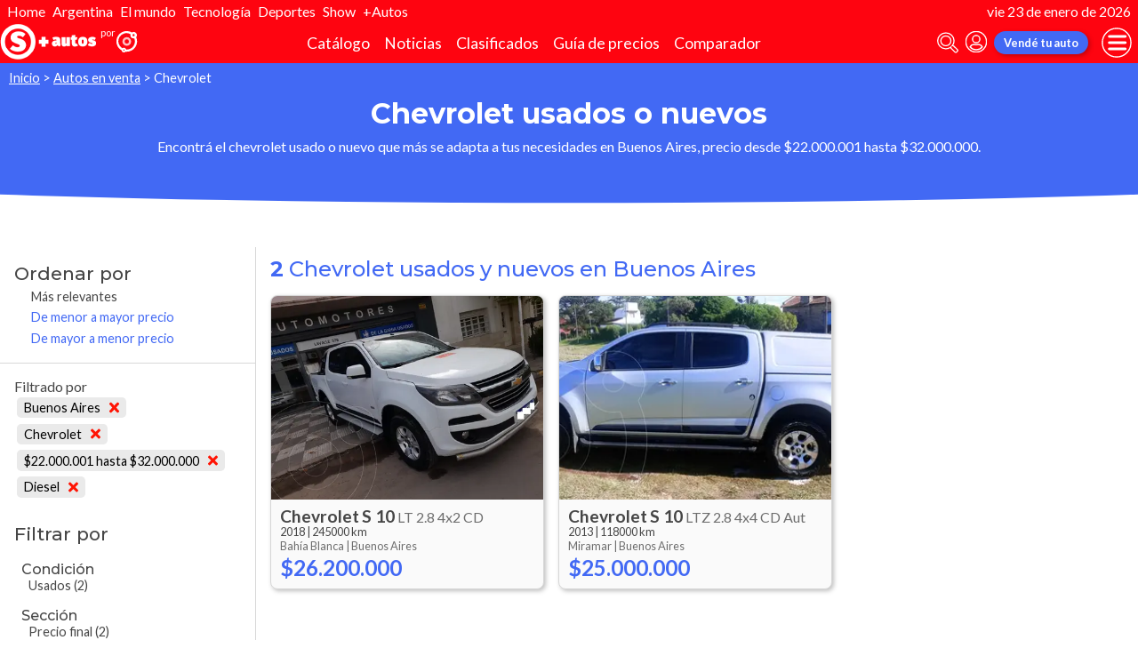

--- FILE ---
content_type: text/html; charset=utf-8
request_url: http://autocosmos.elsol.com.ar/auto/listado/chevrolet?pr=301&p=9&c=1
body_size: 53776
content:
<!DOCTYPE html>
<html lang="es-AR">
<head>
	<meta name="viewport" content="width=device-width" />
	<title>Chevrolet usados y nuevos en Buenos Aires, precio desde $22.000.001 hasta $32.000.000</title>
	<link rel="canonical" href="https://www.autocosmos.com.ar/auto/listado/chevrolet?pr=301&p=9&c=1" />
	<link rel="shortcut icon" type="image/png" href="/favicon.png">
	<link rel="icon" href="/favicon.ico" type="image/x-icon">
	<meta charset="UTF-8" />
	<meta name="author" content="Autocosmos" />
	<meta name="copyright" content="Autocosmos.com" />
	<meta name="viewport" content="width=device-width, initial-scale=1" />
	<meta name="mobile-web-app-capable" content="yes">
	<meta name="apple-mobile-web-app-status-bar-style" content="black-translucent" />
	<meta http-equiv="X-UA-Compatible" content="IE=Edge">
	<meta name="theme-color" content="#4269f4" />
		<meta property="fb:app_id" content="129664360436048" />
		<meta name="msvalidate.01" content="F6C4600B88E512FF418EB10D07D101F7" />
	
  <meta name="description" content="Venta Chevrolet usados y nuevos, en Buenos Aires, precio desde $22.000.001 hasta $32.000.000" />
  	<meta name="dfp_provincia" content="buenos aires" />
	<meta name="dfp_provinciaNick" content="buenos-aires" />
	<meta name="dfp_marca" content="chevrolet" />
	<meta name="dfp_marcaNick" content="chevrolet" />
	<meta name="dfp_rangoprecio" content="$22.000.001 hasta $32.000.000" />
	<meta name="dfp_rangoprecioNick" content="22000001-hasta-32000000" />
	<meta name="dfp_combustible" content="diesel" />
	<meta name="dfp_combustibleNick" content="diesel" />
	<meta name="dfp_action" content="listado" />
	<meta name="dfp_controller" content="auto" />
	<meta name="dfp_partner" content="diarioelsolonline" />
<meta name="dfp_url" content="https://www.autocosmos.com.ar/auto/listado/chevrolet?pr=301&p=9&c=1" />
<meta name="dfp_urlencoded" content="https%3A%2F%2Fwww.autocosmos.com.ar%2Fauto%2Flistado%2Fchevrolet%3Fpr%3D301%26p%3D9%26c%3D1" />

		
		
			<link href="/css/style.min.css?v=wruj7xvVl48tJkXqqm1fHHROnw0p-fi_17Z1qxZ86yw" rel="stylesheet" />
		
	
  
  
    <link href="/css/pages/auto/listado.min.css?v=qQSeqDzOvGvQ9FdNK72eHBQsFsNiTzGdLcfiH370Hv8" rel="stylesheet" />
  

		<link rel="stylesheet" href="/css/partners/DiarioElSolOnline.css?v=uZvEySxLelLtMOw60HJXHIpwVCpQ9DMjpeIFQXHOTZA" />
	
			<script>
				window.dataLayer = window.dataLayer || [];
				window.dataLayer.push({ 'gtm.start': new Date().getTime(), event: 'gtm.js' });
			</script>
			<script async src="https://www.googletagmanager.com/gtm.js?id=GTM-TV9Z354"></script>
	
	
  <script async src="https://securepubads.g.doubleclick.net/tag/js/gpt.js"></script> 
<script>
window.googletag = window.googletag || {};
googletag.cmd = googletag.cmd || [];
googletag.cmd.push(function(){
		const ac_advs = [];
		ac_advs.forEach(function(s){
				if (s.sizes && s.sizes.length > 0) {googletag.defineSlot(s.adUnit, s.sizes, s.id).addService(googletag.pubads())}
				else {googletag.defineOutOfPageSlot(s.adUnit, s.id).addService(googletag.pubads())}
    });
});
googletag.cmd.push(function(){
var mvs = document.querySelectorAll('meta[name^=dfp_]');
mvs && mvs.forEach(function(mv){var vn = mv.getAttribute('name').replace('dfp_', ''); googletag.pubads().setTargeting(vn, mv.getAttribute('content'));});
});
googletag.cmd.push(function () { googletag.pubads().enableSingleRequest(); googletag.pubads().collapseEmptyDivs(); googletag.enableServices(); });
</script>


	
	<!-- Facebook Pixel Code -->
<script>
  !function(f,b,e,v,n,t,s)
  {if(f.fbq)return;n=f.fbq=function(){n.callMethod?
  n.callMethod.apply(n,arguments):n.queue.push(arguments)};
  if(!f._fbq)f._fbq=n;n.push=n;n.loaded=!0;n.version='2.0';
  n.queue=[];t=b.createElement(e);t.async=!0;
  t.src=v;s=b.getElementsByTagName(e)[0];
  s.parentNode.insertBefore(t,s)}(window, document,'script',
  'https://connect.facebook.net/en_US/fbevents.js');
  fbq('init', '253024492361145');
  fbq('track', 'PageView');
</script>
<noscript>
<img height="1" width="1" style="display:none" src="https://www.facebook.com/tr?id=253024492361145&ev=PageView&noscript=1"/>
</noscript>
<!-- End Facebook Pixel Code -->
	
</head>
<body>
	
	
	<div class="m-hidden m-overlay" data-toggle="overlay"></div>
	
	<header class="header" role="banner">
		<div class="elSol-container">
    <ul>
        <li><a href="http://elsol.com.ar/" target="_self" rel="_self">Home</a></li>
        <li><a href="https://www.elsol.com.ar/tags/el-pais" target="_self" rel="_self">Argentina</a></li>
        <li><a href="https://www.elsol.com.ar/tags/el-mundo" target="_self" rel="_self">El mundo</a></li>
        <li><a href="https://www.elsol.com.ar/tags/ciencia-tecnologia" target="_self" rel="_self">Tecnología</a></li>
        <li><a href="https://www.elsol.com.ar/tags/deportes" target="_self" rel="_self">Deportes</a></li>
        <li><a href="https://www.elsol.com.ar/tags/show" target="_self" rel="_self">Show</a></li>
        <li><a href="http://autocosmos.elsol.com.ar/" target="_self" rel="_self">+Autos</a></li>
    </ul>
    <p>vie 23 de enero de 2026</p>
</div>
<div class="header__container">
    <div class="header__partner-logo">
        <img src="/img/partners/DiarioElSolOnline.png" alt="Logo Diario El Sol Online">
    </div>
    <a class="header__iso" title="Autocosmos, encontrá el auto de tus sueños" href="/">
        <img src="/img/logo/iso-white.svg" alt="logo autocosmos">
    </a>
    <ul class="header__nav" role="navigation">
            <li><a href="http://autocosmos.elsol.com.ar/catalogo" class="subNav__item" title="Cat&#xE1;logo">Cat&#xE1;logo</a></li>
            <li><a href="http://noticiasautocosmos.elsol.com.ar/" class="subNav__item" title="Noticias">Noticias</a></li>
            <li><a href="http://autocosmos.elsol.com.ar/auto" class="subNav__item" title="Clasificados">Clasificados</a></li>
            <li><a href="http://autocosmos.elsol.com.ar/guiadeprecios" class="subNav__item" title="Gu&#xED;a de precios">Gu&#xED;a de precios</a></li>
            <li><a href="http://autocosmos.elsol.com.ar/catalogo/comparar" class="subNav__item" title="Comparador">Comparador</a></li>
    </ul>
    <button class="header__search-button" data-role="mobile-search-button" tabindex="0" aria-label="abrir barra de busqueda" aria-pressed="false" id="search">
        <svg xmlns="http://www.w3.org/2000/svg" class="search-icon" viewBox="0 0 512 512" aria-hidden="true"><path fill="currentColor" d="M505 442.7L405.3 343c-4.5-4.5-10.6-7-17-7H372c27.6-35.3 44-79.7 44-128C416 93.1 322.9 0 208 0S0 93.1 0 208s93.1 208 208 208c48.3 0 92.7-16.4 128-44v16.3c0 6.4 2.5 12.5 7 17l99.7 99.7c9.4 9.4 24.6 9.4 33.9 0l28.3-28.3c9.4-9.4 9.4-24.6.1-34zM208 336c-70.7 0-128-57.2-128-128 0-70.7 57.2-128 128-128 70.7 0 128 57.2 128 128 0 70.7-57.2 128-128 128z" /></svg>
    </button>
    <form class="header__search" action="/auto/listado/chevrolet?pr=301&amp;p=9&amp;c=1&amp;sort=0" method="get" data-role="mobile-search-input" aria-label="Buscar" role="search" aria-expanded="false" aria-labelledby="search">
        <input name="q" type="text" class="header__search-input" autocomplete="off" placeholder="Buscar autos, noticias, servicios...">
        <button type="submit" aria-label="buscar" class="header__search-submit" tabindex="0">
            <svg xmlns="http://www.w3.org/2000/svg" class="search-icon" viewBox="0 0 512 512" aria-hidden="true" style="width: 1.4rem;"><path fill="currentColor" d="M505 442.7L405.3 343c-4.5-4.5-10.6-7-17-7H372c27.6-35.3 44-79.7 44-128C416 93.1 322.9 0 208 0S0 93.1 0 208s93.1 208 208 208c48.3 0 92.7-16.4 128-44v16.3c0 6.4 2.5 12.5 7 17l99.7 99.7c9.4 9.4 24.6 9.4 33.9 0l28.3-28.3c9.4-9.4 9.4-24.6.1-34zM208 336c-70.7 0-128-57.2-128-128 0-70.7 57.2-128 128-128 70.7 0 128 57.2 128 128 0 70.7-57.2 128-128 128z" /></svg>
        </button>
    </form>
            <a class="header__login" href="/cuentas/login?returnUrl=http%3A%2F%2Fautocosmos.elsol.com.ar%2Fauto%2Flistado%2Fchevrolet%3Fpr%3D301%26p%3D9%26c%3D1" title="Iniciar sesión"><svg xmlns="http://www.w3.org/2000/svg" viewBox="0 0 496 512" class="user-icon"><path fill="currentColor" d="M248 8C111 8 0 119 0 256s111 248 248 248 248-111 248-248S385 8 248 8zm0 96c48.6 0 88 39.4 88 88s-39.4 88-88 88-88-39.4-88-88 39.4-88 88-88zm0 344c-58.7 0-111.3-26.6-146.5-68.2 18.8-35.4 55.6-59.8 98.5-59.8 2.4 0 4.8.4 7.1 1.1 13 4.2 26.6 6.9 40.9 6.9 14.3 0 28-2.7 40.9-6.9 2.3-.7 4.7-1.1 7.1-1.1 42.9 0 79.7 24.4 98.5 59.8C359.3 421.4 306.7 448 248 448z" /></svg></a>

        <a href="http://autocosmos.elsol.com.ar/clasificados" class="btn m-primary m-small header__action" title="Vend&#xE9; tu auto">Vend&#xE9; tu auto</a>
    <button class="hamburger" data-role="menu-burger" aria-label="menu" aria-pressed="false" id="hamburger" tabindex="0">
        <div class="hamburger-icon" aria-hidden="true">
            <div class="hamburger-container">
                <span class="hamburger-bun-top"></span>
                <span class="hamburger-filling"></span>
                <span class="hamburger-bun-bot"></span>
            </div>
        </div>
    </button>
    <nav class="header__burger-nav" data-role="menu-burger-container" role="navigation" aria-expanded="false" aria-labelledby="hamburger"></nav>
</div>







	</header>
	<div class="breadcrumbs-wrapper">
		
  <nav class='breadcrumbs' aria-label="breadcrumb">
            <a href="http://autocosmos.elsol.com.ar/" title="Inicio">Inicio</a>
            &gt;
            <a href="/auto/listado/chevrolet" title="Autos en venta">Autos en venta</a>
            &gt;
            <span>Chevrolet</span>
</nav>


	</div>
	<main role="main">
		
		<div class="teaser">
  <h1 class="teaser__title">Chevrolet usados o nuevos</h1>
  <p class="teaser__description">Encontr&#xE1; el chevrolet usado o nuevo que m&#xE1;s se adapta a tus necesidades en Buenos Aires, precio desde $22.000.001 hasta $32.000.000.</p>
</div>

  <div class="filtros-section-container">
    <div class="filtros-container">
      <div class="filtros-orden">
    <button class="filtros-orden__button" data-filters-role="order-trigger">
        <span>
            <svg role="img" xmlns="http://www.w3.org/2000/svg" viewBox="0 0 320 512"><path fill="currentColor" d="M288 288H32c-28.4 0-42.8 34.5-22.6 54.6l128 128c12.5 12.5 32.8 12.5 45.3 0l128-128c20-20.1 5.7-54.6-22.7-54.6zM160 448L32 320h256L160 448zM32 224h256c28.4 0 42.8-34.5 22.6-54.6l-128-128c-12.5-12.5-32.8-12.5-45.3 0l-128 128C-10.7 189.5 3.6 224 32 224zM160 64l128 128H32L160 64z"></path></svg>
        </span>
        Ordenar
    </button>
    <div class="filtros-orden__container" data-filters-role="order-target">
        <h2>
            Ordenar por <button class="filtros-orden__close" data-filters-role="order-trigger">×</button>
        </h2>
        <ul class="filtros-orden__lista">
                <li class="m-applied">
                    <a href="/auto/listado/chevrolet?pr=301&p=9&c=1&sort=0" title="Chevrolet usados y nuevos en Buenos Aires, precio desde $22.000.001 hasta $32.000.000">M&#xE1;s relevantes</a>
                </li>
                <li class="">
                    <a href="/auto/listado/chevrolet?pr=301&p=9&c=1&sort=8" title="Chevrolet usados y nuevos en Buenos Aires, precio desde $22.000.001 hasta $32.000.000">De menor a mayor precio</a>
                </li>
                <li class="">
                    <a href="/auto/listado/chevrolet?pr=301&p=9&c=1&sort=4" title="Chevrolet usados y nuevos en Buenos Aires, precio desde $22.000.001 hasta $32.000.000">De mayor a menor precio</a>
                </li>
        </ul>
    </div>
</div>
<div class="filtros">
    <button class="filtros__button" data-filters-role="trigger">
        <span class="filtros-abrir__icon">
            <svg role="img" xmlns="http://www.w3.org/2000/svg" viewBox="0 0 512 512"><path fill="currentColor" d="M463.952 0H48.057C5.419 0-16.094 51.731 14.116 81.941L176 243.882V416c0 15.108 7.113 29.335 19.2 40l64 47.066c31.273 21.855 76.8 1.538 76.8-38.4V243.882L497.893 81.941C528.042 51.792 506.675 0 463.952 0zM288 224v240l-64-48V224L48 48h416L288 224z"></path></svg>
        </span>
        Filtrar
    </button>
    <div class="filtros__container" data-filters-role="target">
        <div class="filtros__container-content">
            <h2>
                Filtrar por <button class="filtros__close" data-filters-role="trigger">×</button>
            </h2>
                <div class="filtros-aplicados" data-role="filters">
                    <h4 class="filtros__title">Filtrado por</h4>
                    <ul>
                            <li>
                                <a href="/auto/listado/chevrolet?p=9&c=1" title="Chevrolet usados y nuevos en Argentina, precio desde $22.000.001 hasta $32.000.000" class="filtros-aplicados__item">
                                    Buenos Aires <svg xmlns="http://www.w3.org/2000/svg" viewBox="0 0 352 512" class="filtros-aplicados__item-icon"><path fill="currentColor" d="M242.72 256l100.07-100.07c12.28-12.28 12.28-32.19 0-44.48l-22.24-22.24c-12.28-12.28-32.19-12.28-44.48 0L176 189.28 75.93 89.21c-12.28-12.28-32.19-12.28-44.48 0L9.21 111.45c-12.28 12.28-12.28 32.19 0 44.48L109.28 256 9.21 356.07c-12.28 12.28-12.28 32.19 0 44.48l22.24 22.24c12.28 12.28 32.2 12.28 44.48 0L176 322.72l100.07 100.07c12.28 12.28 32.2 12.28 44.48 0l22.24-22.24c12.28-12.28 12.28-32.19 0-44.48L242.72 256z" /></svg>
                                </a>
                            </li>
                            <li>
                                <a href="/auto?pr=301&p=9&c=1" title="Autos usados y nuevos de todas las marcas en Buenos Aires, precio desde $22.000.001 hasta $32.000.000" class="filtros-aplicados__item">
                                    Chevrolet <svg xmlns="http://www.w3.org/2000/svg" viewBox="0 0 352 512" class="filtros-aplicados__item-icon"><path fill="currentColor" d="M242.72 256l100.07-100.07c12.28-12.28 12.28-32.19 0-44.48l-22.24-22.24c-12.28-12.28-32.19-12.28-44.48 0L176 189.28 75.93 89.21c-12.28-12.28-32.19-12.28-44.48 0L9.21 111.45c-12.28 12.28-12.28 32.19 0 44.48L109.28 256 9.21 356.07c-12.28 12.28-12.28 32.19 0 44.48l22.24 22.24c12.28 12.28 32.2 12.28 44.48 0L176 322.72l100.07 100.07c12.28 12.28 32.2 12.28 44.48 0l22.24-22.24c12.28-12.28 12.28-32.19 0-44.48L242.72 256z" /></svg>
                                </a>
                            </li>
                            <li>
                                <a href="/auto/listado/chevrolet?pr=301&c=1" title="Chevrolet usados y nuevos en Buenos Aires" class="filtros-aplicados__item">
                                    $22.000.001 hasta $32.000.000 <svg xmlns="http://www.w3.org/2000/svg" viewBox="0 0 352 512" class="filtros-aplicados__item-icon"><path fill="currentColor" d="M242.72 256l100.07-100.07c12.28-12.28 12.28-32.19 0-44.48l-22.24-22.24c-12.28-12.28-32.19-12.28-44.48 0L176 189.28 75.93 89.21c-12.28-12.28-32.19-12.28-44.48 0L9.21 111.45c-12.28 12.28-12.28 32.19 0 44.48L109.28 256 9.21 356.07c-12.28 12.28-12.28 32.19 0 44.48l22.24 22.24c12.28 12.28 32.2 12.28 44.48 0L176 322.72l100.07 100.07c12.28 12.28 32.2 12.28 44.48 0l22.24-22.24c12.28-12.28 12.28-32.19 0-44.48L242.72 256z" /></svg>
                                </a>
                            </li>
                            <li>
                                <a href="/auto/listado/chevrolet?pr=301&p=9" title="Chevrolet usados y nuevos en Buenos Aires, precio desde $22.000.001 hasta $32.000.000" class="filtros-aplicados__item">
                                    Diesel <svg xmlns="http://www.w3.org/2000/svg" viewBox="0 0 352 512" class="filtros-aplicados__item-icon"><path fill="currentColor" d="M242.72 256l100.07-100.07c12.28-12.28 12.28-32.19 0-44.48l-22.24-22.24c-12.28-12.28-32.19-12.28-44.48 0L176 189.28 75.93 89.21c-12.28-12.28-32.19-12.28-44.48 0L9.21 111.45c-12.28 12.28-12.28 32.19 0 44.48L109.28 256 9.21 356.07c-12.28 12.28-12.28 32.19 0 44.48l22.24 22.24c12.28 12.28 32.2 12.28 44.48 0L176 322.72l100.07 100.07c12.28 12.28 32.2 12.28 44.48 0l22.24-22.24c12.28-12.28 12.28-32.19 0-44.48L242.72 256z" /></svg>
                                </a>
                            </li>
                    </ul>
                </div>
                <div class="filtros__item">
                    <h3 class="filtros__title">Condici&#xF3;n</h3>
                    <ul class="filtros__lista" data-filter-links="closed">
                            <li aria-hidden="false" data-filter-link-hidden="false">
                                    <span>
                                        Usados
                                            <span>(2)</span>
                                    </span>
                            </li>
                    </ul>
                </div>
                <div class="filtros__item">
                    <h3 class="filtros__title">Secci&#xF3;n</h3>
                    <ul class="filtros__lista" data-filter-links="closed">
                            <li aria-hidden="false" data-filter-link-hidden="false">
                                    <span>
                                        Precio final
                                            <span>(2)</span>
                                    </span>
                            </li>
                    </ul>
                </div>
                <div class="filtros__item">
                    <h3 class="filtros__title">Ciudades</h3>
                    <ul class="filtros__lista" data-filter-links="closed">
                            <li aria-hidden="false" data-filter-link-hidden="false">
                                    <a href="/auto/listado/chevrolet?pr=301&p=9&c=1&cd=2514" title="Chevrolet usados y nuevos en Bah&#xED;a Blanca (Buenos Aires), precio desde $22.000.001 hasta $32.000.000">
                                        Bah&#xED;a Blanca
                                            <span>(1)</span>
                                    </a>
                            </li>
                            <li aria-hidden="false" data-filter-link-hidden="false">
                                    <a href="/auto/listado/chevrolet?pr=301&p=9&c=1&cd=883" title="Chevrolet usados y nuevos en Miramar (Buenos Aires), precio desde $22.000.001 hasta $32.000.000">
                                        Miramar
                                            <span>(1)</span>
                                    </a>
                            </li>
                    </ul>
                </div>
                <div class="filtros__item">
                    <h3 class="filtros__title">Modelos</h3>
                    <ul class="filtros__lista" data-filter-links="closed">
                            <li aria-hidden="false" data-filter-link-hidden="false">
                                    <span>
                                        S 10
                                            <span>(2)</span>
                                    </span>
                            </li>
                    </ul>
                </div>
                <div class="filtros__item">
                    <h3 class="filtros__title">A&#xF1;os</h3>
                        <div class="filtros__year-range">
                            <div class="form-item">
                                <label for="year_from" class="form-item__label">Desde</label>
                                <select id="year_from" name="year_from">
                                        <option value="2013" selected>2013</option>
                                        <option value="2018" >2018</option>
                                </select>
                            </div>
                            <div class="form-item">
                                <label for="year_to" class="form-item__label">Hasta</label>
                                <select id="year_to" name="year_to">
                                        <option value="2013" >2013</option>
                                        <option value="2018" selected>2018</option>
                                </select>
                            </div>
                            <form action="/auto/listado/chevrolet?pr=301&p=9&c=1" method="get">
                                    <input type="hidden" name="pr" value="301" />
                                    <input type="hidden" name="p" value="9" />
                                    <input type="hidden" name="c" value="1" />
                                <button type="submit" class="filter-btn" name="aa" value="">Aplicar</button>
                            </form>
                        </div>
                    <ul class="filtros__lista" data-filter-links="closed">
                            <li aria-hidden="false" data-filter-link-hidden="false">
                                    <a href="/auto/listado/chevrolet?pr=301&p=9&c=1&a=2013" title="Chevrolet usados y nuevos en Buenos Aires, precio desde $22.000.001 hasta $32.000.000">
                                        2013
                                            <span>(1)</span>
                                    </a>
                            </li>
                            <li aria-hidden="false" data-filter-link-hidden="false">
                                    <a href="/auto/listado/chevrolet?pr=301&p=9&c=1&a=2018" title="Chevrolet usados y nuevos en Buenos Aires, precio desde $22.000.001 hasta $32.000.000">
                                        2018
                                            <span>(1)</span>
                                    </a>
                            </li>
                    </ul>
                </div>
                <div class="filtros__item">
                    <h3 class="filtros__title">Tipo de Vendedores</h3>
                    <ul class="filtros__lista" data-filter-links="closed">
                            <li aria-hidden="false" data-filter-link-hidden="false">
                                    <span>
                                        Particular
                                            <span>(2)</span>
                                    </span>
                            </li>
                    </ul>
                </div>
                <div class="filtros__item">
                    <h3 class="filtros__title">Kilometraje</h3>
                    <ul class="filtros__lista" data-filter-links="closed">
                            <li aria-hidden="false" data-filter-link-hidden="false">
                                    <a href="/auto/listado/chevrolet?pr=301&p=9&c=1&km=6" title="Chevrolet usados y nuevos en Buenos Aires, precio desde $22.000.001 hasta $32.000.000">
                                        100.001 a 200.000 km
                                            <span>(1)</span>
                                    </a>
                            </li>
                            <li aria-hidden="false" data-filter-link-hidden="false">
                                    <a href="/auto/listado/chevrolet?pr=301&p=9&c=1&km=7" title="Chevrolet usados y nuevos en Buenos Aires, precio desde $22.000.001 hasta $32.000.000">
                                        M&#xE1;s de 200.000 km
                                            <span>(1)</span>
                                    </a>
                            </li>
                    </ul>
                </div>
                <div class="filtros__item">
                    <h3 class="filtros__title">Carrocer&#xED;as</h3>
                    <ul class="filtros__lista" data-filter-links="closed">
                            <li aria-hidden="false" data-filter-link-hidden="false">
                                    <span>
                                        Pick Up
                                            <span>(2)</span>
                                    </span>
                            </li>
                    </ul>
                </div>
                <div class="filtros__item">
                    <h3 class="filtros__title">Transmisi&#xF3;n</h3>
                    <ul class="filtros__lista" data-filter-links="closed">
                            <li aria-hidden="false" data-filter-link-hidden="false">
                                    <a href="/auto/listado/chevrolet?pr=301&p=9&c=1&tr=1" title="Chevrolet usados y nuevos en Buenos Aires, precio desde $22.000.001 hasta $32.000.000">
                                        Autom&#xE1;tica
                                            <span>(1)</span>
                                    </a>
                            </li>
                            <li aria-hidden="false" data-filter-link-hidden="false">
                                    <a href="/auto/listado/chevrolet?pr=301&p=9&c=1&tr=2" title="Chevrolet usados y nuevos en Buenos Aires, precio desde $22.000.001 hasta $32.000.000">
                                        Manual
                                            <span>(1)</span>
                                    </a>
                            </li>
                    </ul>
                </div>
        </div>
    </div>
</div>
    </div>
    <section class="section m-with-filters">
      <header>
        <h2 class="section__subtitle"><strong>2</strong> Chevrolet usados y nuevos en Buenos Aires</h2>
      </header>
      
        <div class="listing-container">
            <article class="card listing-card " itemscope itemtype="http://schema.org/Car">
    <meta itemprop="itemCondition" content="http://schema.org/UsedCondition" />
    <meta itemprop="name" content="Chevrolet S 10" />
    <meta itemprop="description" content="Chevrolet S 10 LT 2.8 4x2 CD usado (2018) color Blanco precio $26.200.000" />
    <a itemprop="url" href="/auto/usado/chevrolet/s-10/lt-28-4x2-cd/d26a7aaa52074be4ad2a1d20af438e33" title="Chevrolet S 10 LT 2.8 4x2 CD usado (2018) color Blanco precio $26.200.000">
        <figure class="listing-card__image">
            <img itemprop="image" content="https://acroadtrip.blob.core.windows.net/publicaciones-imagenes/Large/chevrolet/s-10/ar/RT_PU_cb789684bbcb4c9c8914463d99910884.webp" src="https://acroadtrip.blob.core.windows.net/publicaciones-imagenes/Small/chevrolet/s-10/ar/RT_PU_cb789684bbcb4c9c8914463d99910884.webp" alt="Chevrolet S 10 LT 2.8 4x2 CD usado (2018) color Blanco precio $26.200.000" onerror="replacePublicacionNoPhoto(this)" />
        </figure>
        <div class="listing-card__content">
            <div class="listing-card__car">
                <span class="listing-card__brand" itemprop="brand">Chevrolet</span>
                <div class="listing-card__name" itemprop="model">
                    <span class="listing-card__model">S 10</span> <span class="listing-card__version">LT 2.8 4x2 CD</span>
                </div>
            </div>
                <div class="listing-card__info m-ellipsis">
                    <span itemprop="modelDate" class="listing-card__year">2018</span> | <span itemprop="mileageFromOdometer" class="listing-card__km" content="KMT 245000">245000 km</span>
                </div>
            <div class="listing-card__offer" itemprop="offers" itemscope itemtype="http://schema.org/Offer">
                <div class="listing-card__location m-ellipsis" itemprop="availableAtOrFrom" itemscope itemtype="http://schema.org/Place">
                    <span itemprop="address" itemscope itemtype="http://schema.org/PostalAddress">
                        <span class="listing-card__city" itemprop="addressLocality">Bah&#xED;a Blanca | </span><span class="listing-card__province" itemprop="addressRegion">Buenos Aires</span>
                    </span>
                </div>
                    <span class="listing-card__price ">
                        <meta itemprop="priceCurrency" content="ARS" />
                        <span class="listing-card__price-value" itemprop="price" content="26200000">$26.200.000</span>
                    </span>
            </div>
        </div>
    </a>
</article>
            <article class="card listing-card " itemscope itemtype="http://schema.org/Car">
    <meta itemprop="itemCondition" content="http://schema.org/UsedCondition" />
    <meta itemprop="name" content="Chevrolet S 10" />
    <meta itemprop="description" content="Chevrolet S 10 LTZ 2.8 4x4 CD Aut usado (2013) color Gris precio $25.000.000" />
    <a itemprop="url" href="/auto/usado/chevrolet/s-10/ltz-28-4x4-cd-aut/671f9713554746169185f7aed30a4bb0" title="Chevrolet S 10 LTZ 2.8 4x4 CD Aut usado (2013) color Gris precio $25.000.000">
        <figure class="listing-card__image">
            <img itemprop="image" content="https://acroadtrip.blob.core.windows.net/publicaciones-imagenes/Large/chevrolet/s-10/ar/RT_PU_671ef68de30147249ed3a3d1aeaa70f5.webp" src="https://acroadtrip.blob.core.windows.net/publicaciones-imagenes/Small/chevrolet/s-10/ar/RT_PU_671ef68de30147249ed3a3d1aeaa70f5.webp" alt="Chevrolet S 10 LTZ 2.8 4x4 CD Aut usado (2013) color Gris precio $25.000.000" onerror="replacePublicacionNoPhoto(this)" />
        </figure>
        <div class="listing-card__content">
            <div class="listing-card__car">
                <span class="listing-card__brand" itemprop="brand">Chevrolet</span>
                <div class="listing-card__name" itemprop="model">
                    <span class="listing-card__model">S 10</span> <span class="listing-card__version">LTZ 2.8 4x4 CD Aut</span>
                </div>
            </div>
                <div class="listing-card__info m-ellipsis">
                    <span itemprop="modelDate" class="listing-card__year">2013</span> | <span itemprop="mileageFromOdometer" class="listing-card__km" content="KMT 118000">118000 km</span>
                </div>
            <div class="listing-card__offer" itemprop="offers" itemscope itemtype="http://schema.org/Offer">
                <div class="listing-card__location m-ellipsis" itemprop="availableAtOrFrom" itemscope itemtype="http://schema.org/Place">
                    <span itemprop="address" itemscope itemtype="http://schema.org/PostalAddress">
                        <span class="listing-card__city" itemprop="addressLocality">Miramar | </span><span class="listing-card__province" itemprop="addressRegion">Buenos Aires</span>
                    </span>
                </div>
                    <span class="listing-card__price ">
                        <meta itemprop="priceCurrency" content="ARS" />
                        <span class="listing-card__price-value" itemprop="price" content="25000000">$25.000.000</span>
                    </span>
            </div>
        </div>
    </a>
</article>
          <div class="adv__container">
            
          </div>
        </div>
      <footer class="pagenav">
      </footer>
    </section>
  </div>
  <section class="section">
    <div class="grid-container">
      <h2 class="section__title">Oportunidades de compra Chevrolet </h2>
      <div class="grid-container__content m-oportunidades">
                <a href="/auto/nuevo/chevrolet" class="card cheapest-card" title="Chevrolet nuevos 0km en Argentina">
            <span class="cheapest-card__title">
                <span class="cheapest-card__area">Nuevos 0km de</span> <span class="cheapest-card__brand">Chevrolet</span>
            </span>
            <p class="cheapest-card__price">
                <span class="cheapest-card__price-title"> desde:</span>
                <strong class="cheapest-card__price-value m-nuevo">$20.000.000</strong>
            </p>
        </a>
        <a href="/auto/nuevo/chevrolet?seccion=financiados" class="card cheapest-card" title="Chevrolet nuevos 0km financiados en cuotas en Argentina">
            <span class="cheapest-card__title">
                <span class="cheapest-card__area">Financiaci&#xF3;n</span> <span class="cheapest-card__brand">Chevrolet</span>
            </span>
            <p class="cheapest-card__price">
                <span class="cheapest-card__price-title"> desde:</span>
                <strong class="cheapest-card__price-value m-financiado">$380.000</strong>
            </p>
        </a>
        <a href="/auto/usado/chevrolet" class="card cheapest-card" title="Chevrolet usados en Argentina">
            <span class="cheapest-card__title">
                <span class="cheapest-card__area">Usados de</span> <span class="cheapest-card__brand">Chevrolet</span>
            </span>
            <p class="cheapest-card__price">
                <span class="cheapest-card__price-title"> desde:</span>
                <strong class="cheapest-card__price-value m-usado">$3.800.000</strong>
            </p>
        </a>
        <a href="/auto/usado/chevrolet?seccion=financiados" class="card cheapest-card" title="Chevrolet usados financiados en cuotas en Argentina">
            <span class="cheapest-card__title">
                <span class="cheapest-card__area">Usados financiados</span> <span class="cheapest-card__brand">Chevrolet</span>
            </span>
            <p class="cheapest-card__price">
                <span class="cheapest-card__price-title">Cuota desde:</span>
                <strong class="cheapest-card__price-value m-usado-financiado">$405.000</strong>
            </p>
        </a>


      </div>
    </div>
  </section>
  
  <section class="section">
    <div class="grid-container">
      <h2 class="section__title">Vendedores profesionales verificados en Autocosmos</h2>
      <p class="profile-subtitle">Conect&#xE1; con confianza y asesoramiento experto</p>
      <div class="grid-container__content m-medium grid-profile">
          <div class="profile-card">
    <a class="profile-card__body" href="/pro/florencia-sigot" title="Florencia Sigot">
      <img class="profile-card__agency" src="https://acroadtrip.blob.core.windows.net/agencias-imgs/ar/000000266849/logopub.jpg" alt="Logo Forestcar" />
    <img class="profile-card__avatar" src="https://acroadtrip.blob.core.windows.net/users-info/ar/edf1c1b339224d25942136cbe47a66ba/avatar.jpg" alt="Avatar de Florencia Sigot" />
    <h2>
      Florencia Sigot
        <small>Vendo en Forestcar</small>
    </h2>
      <p class="profile-card__freetext">&#xA1;Hola buenas! Soy Florencia, gracias por dejarme tu consulta  &#xBF;en que te puedo ayudar?</p>
      <p>Vendo a todo el país</p>
  </a>
    <a class="btn m-whatsapp" href="https://wa.me/&#x2B;5491162587422?text=Hola,%20te%20contacto%20por%20tu%20perfil%20profesional%20en%20Autocosmos,%20me%20interesa%20consultarte%20por%3A" target="_blank" title="Contact&#xE1; Florencia por WhatsApp"><svg aria-hidden="true" focusable="false" xmlns="http://www.w3.org/2000/svg" viewBox="0 0 448 512"><path fill="currentColor" d="M380.9 97.1C339 55.1 283.2 32 223.9 32c-122.4 0-222 99.6-222 222 0 39.1 10.2 77.3 29.6 111L0 480l117.7-30.9c32.4 17.7 68.9 27 106.1 27h.1c122.3 0 224.1-99.6 224.1-222 0-59.3-25.2-115-67.1-157zm-157 341.6c-33.2 0-65.7-8.9-94-25.7l-6.7-4-69.8 18.3L72 359.2l-4.4-7c-18.5-29.4-28.2-63.3-28.2-98.2 0-101.7 82.8-184.5 184.6-184.5 49.3 0 95.6 19.2 130.4 54.1 34.8 34.9 56.2 81.2 56.1 130.5 0 101.8-84.9 184.6-186.6 184.6zm101.2-138.2c-5.5-2.8-32.8-16.2-37.9-18-5.1-1.9-8.8-2.8-12.5 2.8-3.7 5.6-14.3 18-17.6 21.8-3.2 3.7-6.5 4.2-12 1.4-32.6-16.3-54-29.1-75.5-66-5.7-9.8 5.7-9.1 16.3-30.3 1.8-3.7.9-6.9-.5-9.7-1.4-2.8-12.5-30.1-17.1-41.2-4.5-10.8-9.1-9.3-12.5-9.5-3.2-.2-6.9-.2-10.6-.2-3.7 0-9.7 1.4-14.8 6.9-5.1 5.6-19.4 19-19.4 46.3 0 27.3 19.9 53.7 22.6 57.4 2.8 3.7 39.1 59.7 94.8 83.8 35.2 15.2 49 16.5 66.6 13.9 10.7-1.6 32.8-13.4 37.4-26.4 4.6-13 4.6-24.1 3.2-26.4-1.3-2.5-5-3.9-10.5-6.6z"></path></svg>Contactar</a>
</div>
          <div class="profile-card">
    <a class="profile-card__body" href="/pro/ezequiel-ariza" title="Ezequiel Ariza">
      <img class="profile-card__agency" src="https://acroadtrip.blob.core.windows.net/agencias-imgs/ar/000000266849/logopub.jpg" alt="Logo Forestcar" />
    <img class="profile-card__avatar" src="https://acroadtrip.blob.core.windows.net/users-info/ar/ac00ec8ba95c479eb2f779cc4fe927c8/avatar.jpg" alt="Avatar de Ezequiel Ariza" />
    <h2>
      Ezequiel Ariza
        <small>Vendo en Forestcar</small>
    </h2>
      <p class="profile-card__freetext">Estoy para escucharte, busquemos juntos la mejor opci&#xF3;n!</p>
      <p>Vendo a todo el país</p>
  </a>
    <a class="btn m-whatsapp" href="https://wa.me/&#x2B;5491125504262?text=Hola,%20te%20contacto%20por%20tu%20perfil%20profesional%20en%20Autocosmos,%20me%20interesa%20consultarte%20por%3A" target="_blank" title="Contact&#xE1; Ezequiel por WhatsApp"><svg aria-hidden="true" focusable="false" xmlns="http://www.w3.org/2000/svg" viewBox="0 0 448 512"><path fill="currentColor" d="M380.9 97.1C339 55.1 283.2 32 223.9 32c-122.4 0-222 99.6-222 222 0 39.1 10.2 77.3 29.6 111L0 480l117.7-30.9c32.4 17.7 68.9 27 106.1 27h.1c122.3 0 224.1-99.6 224.1-222 0-59.3-25.2-115-67.1-157zm-157 341.6c-33.2 0-65.7-8.9-94-25.7l-6.7-4-69.8 18.3L72 359.2l-4.4-7c-18.5-29.4-28.2-63.3-28.2-98.2 0-101.7 82.8-184.5 184.6-184.5 49.3 0 95.6 19.2 130.4 54.1 34.8 34.9 56.2 81.2 56.1 130.5 0 101.8-84.9 184.6-186.6 184.6zm101.2-138.2c-5.5-2.8-32.8-16.2-37.9-18-5.1-1.9-8.8-2.8-12.5 2.8-3.7 5.6-14.3 18-17.6 21.8-3.2 3.7-6.5 4.2-12 1.4-32.6-16.3-54-29.1-75.5-66-5.7-9.8 5.7-9.1 16.3-30.3 1.8-3.7.9-6.9-.5-9.7-1.4-2.8-12.5-30.1-17.1-41.2-4.5-10.8-9.1-9.3-12.5-9.5-3.2-.2-6.9-.2-10.6-.2-3.7 0-9.7 1.4-14.8 6.9-5.1 5.6-19.4 19-19.4 46.3 0 27.3 19.9 53.7 22.6 57.4 2.8 3.7 39.1 59.7 94.8 83.8 35.2 15.2 49 16.5 66.6 13.9 10.7-1.6 32.8-13.4 37.4-26.4 4.6-13 4.6-24.1 3.2-26.4-1.3-2.5-5-3.9-10.5-6.6z"></path></svg>Contactar</a>
</div>
      </div>
      
    </div>
  </section>

<section class="modal-section" tabindex="-1" role="dialog" aria-hidden="true" data-role="contactar-producto-popup">
  <div class="modal-section__content form-modal" role="form" data-contactar-producto="wrapper">
    <div data-contactar-producto="result-wrapper" data-contactar-producto-popup="form">
    </div>
  </div>
</section>

	</main>
	
	<footer class="footer" role="contentinfo">
		<div class="social-footer">
  <ul class="social-links">
    <li><a href="https://www.facebook.com/Autocosmos.Argentina" target="_blank" rel="noopener noreferrer" title="Facebook | Autocosmos" class="social-fb"></a></li>
      <li><a href="https://twitter.com/autocosmos_ar" target="_blank" rel="noopener noreferrer" title="Twitter | Autocosmos" class="social-tw"></a></li>
      <li><a href="https://www.youtube.com/user/AutocosmosAR" target="_blank" rel="noopener noreferrer" title="Youtube | Autocosmos" class="social-yt"></a></li>
      <li><a href="https://www.instagram.com/autocosmos.ar/" target="_blank" rel="noopener noreferrer" title="Instagram | Autocosmos" class="social-ig"></a></li>
      <li><a href="https://www.tiktok.com/@autocosmos.ar" target="_blank" rel="noopener noreferrer" title="TikTok | Autocosmos" class="social-tk"></a></li>
  </ul>
    <a href="http://autocosmos.elsol.com.ar/clasificados" class="btn m-primary m-small" title="Vend&#xE9; tu auto">Vend&#xE9; tu auto</a>
</div>
<div class="links-container">
  <nav class="company-links" aria-label="Institucionales">
    <ul>
      <li><a title="La empresa" href="/institucional/nosotros">La empresa</a></li>
      <li><a title="Atención al cliente" href="/contactar/sac">Atención al cliente</a></li>
      <li><a title="Términos y condiciones" href="/institucional/terminoscondiciones">Términos y condiciones</a></li>
      <li><a title="Políticas de privacidad" href="/institucional/politicaprivacidad">Políticas de privacidad</a></li>
        <li><a title="Pricing" href="/institucional/pricing">Pricing</a></li>
      <li><a title="Publicidad" href="/institucional/anunciar">Publicidad</a></li>
        <li><a title="Servicio para Concesionarias" href="/institucional/serviciosparaconcesionarias">Servicio para Concesionarias</a></li>
        <li><a href="https://feeds.feedburner.com/ac/rss-ar" title="RSS">RSS</a></li>
    </ul>
  </nav>
  <nav class="countries-links" aria-label="Paises">
    <ul>
      <li><a href="https://www.autocosmos.com.ar" title="Autocosmos Argentina">Argentina</a></li>
      <li><a href="https://www.autocosmos.cl" title="Autocosmos Chile">Chile</a></li>
      <li><a href="https://www.autocosmos.com.co" title="Autocosmos Colombia">Colombia</a></li>
      <li><a href="https://www.autocosmos.com.ec" title="Autocosmos Ecuador">Ecuador</a></li>
      <li><a href="https://www.autocosmos.us" title="Autocosmos Estados Unidos">Estados Unidos</a></li>
      <li><a href="https://www.autocosmos.com.mx" title="Autocosmos México">México</a></li>
      <li><a href="https://www.autocosmos.com.pe" title="Autocosmos Perú">Perú</a></li>
      <li><a href="http://www.autocosmos.com.uy" title="Autocosmos Uruguay">Uruguay</a></li>
      <li><a href="https://www.autocosmos.com.ve" title="Autocosmos Venezuela">Venezuela</a></li>
    </ul>
  </nav>
  <span class="copyright">&copy; 1999 - 2026 Autocosmos.com | Todos los derechos reservados.</span>
  <div class="legal-links">
      <a title="Data Fiscal" target="_F960AFIPInfo" rel="noreferrer noopener" href="http://qr.afip.gob.ar/?qr=OpXgPD-3wjojtDX-IbPo2Q,,"><img src="/img/dataFiscal/datafiscal.jpg" alt="QR data fiscal" class="dataFiscal" /></a>
      <a title="Internet Advertising Bureau | Argentina" target="_blank" rel="noreferrer noopener" href="http://www.iabargentina.com.ar/"><img src="/img/dataFiscal/iab.png" alt="logo IAB" class="iab"></a>
  </div>
    <p class="copyright">
      Contenido provisto por <a href="https://www.autocosmos.com.ar" title="Visita el sitio web de Autocosmos">Autocosmos</a> El Sol Diario Online advierte expresamente que no ofrece las informaciones ni comercializa los vehículos disponibles en la presente sección.
      Todos los servicios disponibles en esta sección están ofrecidos por <a href="https://www.autocosmos.com.ar" title="Visita el sitio web de Autocosmos">Autocosmos.com</a>.
      Por favor consulta sus <a href="/institucional/terminoscondiciones">Términos y Condiciones de servicio</a> y su <a href="/institucional/politicaprivacidad">Política de privacidad</a>.
    </p>
</div>

	</footer>
	<aside class="adv-stickyBottom">
		
	</aside>
	<script src="https://code.jquery.com/jquery-3.5.1.min.js" integrity="sha256-9/aliU8dGd2tb6OSsuzixeV4y/faTqgFtohetphbbj0=" crossorigin="anonymous">
	</script>
<script>(window.jQuery||document.write("\u003Cscript src=\u0022/lib/jquery-3.5.1.min.js\u0022 integrity=\u0022sha256-9/aliU8dGd2tb6OSsuzixeV4y/faTqgFtohetphbbj0=\u0022 crossorigin=\u0022anonymous\u0022\u003E\u003C/script\u003E"));</script>
	<script>
		$(function () {
			const $h = $('body>header')
				, $overlay = $('[data-toggle="overlay"]')
				, $mwrap = $('[data-role="menu-burger-container"]', $h)
				, $menubutton = $('[data-role="menu-burger"]', $h)
				, $umwrap = $('[data-role="menu-user-container"]', $h)
				, $msi = $('[data-role="mobile-search-input"]', $h)
				, $msb = $('[data-role="mobile-search-button"]', $h);
			let $menu = $('[data-role="menu-burger-content"]').first()
			, $ubtn = $('[data-role="account-manage"]', $h).first()
			, $umenu = $('[data-role="menu-user-content"]').first()
			, mmoved = false
			, ummoved = false;

			$menubutton.on('click', function() {
				!mmoved && (mmoved = true, $mwrap.append($menu.html()));
				$menubutton.attr('aria-pressed', function(_, attr) { return attr == 'true' ? 'false' : 'true' });
				$mwrap.attr('aria-expanded', function(_, attr) { return attr == 'true' ? 'false' : 'true' });
				$overlay.toggleClass("m-hidden");
				$('body').toggleClass("m-overlay");
				$('[data-role="account-manage"]', $h).attr('aria-pressed', 'false');
				$('[data-role="menu-user-container"]', $h).attr('aria-expanded', 'false');
			});
	
			$ubtn && $umwrap && $umenu && $ubtn.on('click', function() {
				!ummoved && (ummoved = true, $umwrap.html($umenu.html()));
				$umwrap.attr('aria-expanded', function(_, attr) { return attr == 'true' ? 'false' : 'true' });
				$ubtn.attr('aria-pressed', function(_, attr) { return attr == 'true' ? 'false' : 'true' });
				$menubutton.attr('aria-pressed', 'false');
				$mwrap.attr('aria-expanded', 'false');
				$overlay.addClass("m-hidden");
				$('body').removeClass("m-overlay")
			});

			$msb.on('click', function() {
				$msi.attr('aria-expanded', function(_, attr) { return attr == 'true' ? 'false' : 'true' });
				$msb.attr('aria-pressed', function(_, attr) { return attr == 'true' ? 'false' : 'true' });
				$menubutton.attr('aria-pressed', 'false');
				$mwrap.attr('aria-expanded', 'false');
				$ubtn.attr('aria-pressed', 'false');
				$umwrap.attr('aria-expanded', 'false');
				$msi.trigger('focus'); 
				$msi.find('input:not([type="hidden"])').first().trigger('focus');
				$overlay.addClass("m-hidden");
				$('body').removeClass("m-overlay")
			});

			$overlay.on('click', function() {
				$menubutton.attr('aria-pressed', 'false');
				$mwrap.attr('aria-expanded', 'false');
				$umwrap.attr('aria-expanded', 'false');
				$ubtn.attr('aria-pressed', 'false');
				$msi.attr('aria-expanded', 'false');
				$msb.attr('aria-pressed', 'false');
				$overlay.addClass("m-hidden");
				$('body').removeClass("m-overlay")
			});

			$('a[data-rvideo-src]').on('click', function(e) {
				e.preventDefault();
				const vbtn = $(this);
				let	t = $(vbtn.attr('data-rvideo-target'));
				if (t.children().length === 0) {
					let ifrw = $('<iframe src="' + vbtn.attr('data-rvideo-src') + '" frameborder="0" allow="autoplay; encrypted-media" allowfullscreen></iframe>');
					t.append(ifrw);
					ifrw[0].contentWindow.postMessage('{"event":"command","func":"playVideo","args":""}', '*');
				}
				t.show();
			});
		})
	</script>
	
  <script>
    function replacePublicacionNoPhoto(ie) {
        var i = document.createElement('img');
        i.src = '/img/placeholders/nodisponible.svg';
        ie.replaceWith(i);
    }
</script>

  <script>
    function gCaptchaLoaded() {
    $('form').each(function (i, f) {
	    var d = $('[data-contactar-producto="captcha"]', $(f)).first();
	    d && d.length && grecaptcha.render(d[0], {'sitekey': '6LexXQATAAAAAJ7Fe4eLCg5nW9QmIJAfG6NMUs_O'});
    });
}
</script>
<script async defer src="https://www.google.com/recaptcha/api.js?onload=gCaptchaLoaded&render=explicit&hl=es-419"></script>
<script src="/bjs/ac_forms.min.js?v=BShDGQr5Oly4X0LYKeA7CCzXPKNb3ny49_zYYZ_FjIo"></script>
<script src="/bjs/ac_contactar.min.js?v=cZtSbh4baHX23VxiarLSNxc3cM1KMh7zEtVbIxffbWs"></script>
<script>
        $(function () {
            $(document).contactarProducto({
                formLoadedCallback: function ($f) {
                    var d = $('[data-contactar-producto="captcha"]', $f).first();
                    try {
                        d && d.length && grecaptcha && grecaptcha.render && grecaptcha.render(d[0], { 'sitekey': '6LexXQATAAAAAJ7Fe4eLCg5nW9QmIJAfG6NMUs_O' });
                    } catch(e){
                        console.log(e);
                    }
                }
            });
        });
</script>
  <script>
    $(function() {
        const yfrom = $('#year_from')
            , yto = $('#year_to')
            , aaIn = $('button[name="aa"]');
        function changeYearRange() {
            if (yfrom[0] && yto[0] && aaIn[0]) {
                let vf = yfrom.val()
                  , vt = yto.val();
                aaIn.val(vf + '-' + vt);
            }
        };
        yfrom.on('change', changeYearRange);
        yto.on('change', changeYearRange);
        changeYearRange();
        $('[data-filters-role="filter-show-more"]').on('click', function() {
            let $this = $(this)
              , $d = $('[data-filter-links]', $this.closest('.filtros__item'))
              , setClosed = $d.attr("data-filter-links") === 'closed' ? false : true;
            $d.attr('data-filter-links', setClosed ? 'closed':'open');
            $('span', $this).text(setClosed ? 'todos' : 'menos');
            $('[aria-hidden]', $d).each((_,element) => {
                let $fi = $(element);
                $fi.attr('aria-hidden', setClosed ? $fi.attr('data-filter-link-hidden') : 'false')
            });
        });
        $('[data-filters-role="trigger"]').on('click', function() {
            $('[data-filters-role="target"]').toggleClass('m-open');
        });
        $('[data-filters-role="order-trigger"]').on('click', function() {
            $('[data-filters-role="order-target"]').toggleClass('m-open');
        });
        setTimeout(function() {
            const tt = $('.advBox', '.listing-container').toArray().map(a => a.clientHeight).reduce((tot, b) => tot + b, 0);
            tt === 0 && ($('.listing-container').addClass('noRPadv'), $('.adv__container', '.listing-container').remove());
        }, 1000)
    });
  </script>

	<template data-role="menu-burger-content">
		<ul>
				<li>
					<a class="tit" href="http://autocosmos.elsol.com.ar/nuevos" title="Autos Nuevos">Autos Nuevos</a>
						<ul>
								<li><a href="http://autocosmos.elsol.com.ar/catalogo" title="Cat&#xE1;logo de Marcas">Cat&#xE1;logo de Marcas</a></li>
								<li><a href="http://autocosmos.elsol.com.ar/auto/nuevo" title="Clasificados de autos nuevos">Clasificados de autos nuevos</a></li>
								<li><a href="http://autocosmos.elsol.com.ar/catalogo/comparar" title="Comparador">Comparador</a></li>
								<li><a href="http://autocosmos.elsol.com.ar/financiados" title="Financiados">Financiados</a></li>
								<li><a href="http://autocosmos.elsol.com.ar/ofertas" title="Ofertas">Ofertas</a></li>
						</ul>
				</li>
				<li>
					<a class="tit" href="http://autocosmos.elsol.com.ar/usados" title="Autos Usados">Autos Usados</a>
						<ul>
								<li><a href="http://autocosmos.elsol.com.ar/auto/usado" title="Clasificados de autos usados">Clasificados de autos usados</a></li>
								<li><a href="http://autocosmos.elsol.com.ar/guiadeprecios" title="Gu&#xED;a de precios">Gu&#xED;a de precios</a></li>
						</ul>
				</li>
				<li>
					<a class="tit" href="http://autocosmos.elsol.com.ar/servicios" title="Post Venta">Post Venta</a>
				</li>
				<li>
					<a class="tit" href="http://autocosmos.elsol.com.ar/garage" title="Garage">Garage</a>
				</li>
				<li>
					<a class="tit" href="http://autocosmos.elsol.com.ar/institucional/pricing" title="Planes para concesionarias">Planes para concesionarias</a>
				</li>
				<li>
					<a class="tit" href="http://noticiasautocosmos.elsol.com.ar/" title="Noticias">Noticias</a>
						<ul>
								<li><a href="http://noticiasautocosmos.elsol.com.ar/listado?c=Autos+clásicos" title="Autos cl&#xE1;sicos">Autos cl&#xE1;sicos</a></li>
								<li><a href="http://noticiasautocosmos.elsol.com.ar/listado?c=Autos+ecológicos" title="Autos ecol&#xF3;gicos">Autos ecol&#xF3;gicos</a></li>
								<li><a href="http://noticiasautocosmos.elsol.com.ar/listado?c=Lanzamientos" title="Lanzamientos">Lanzamientos</a></li>
								<li><a href="http://noticiasautocosmos.elsol.com.ar/listado?c=Tecnología" title="Tecnolog&#xED;a">Tecnolog&#xED;a</a></li>
								<li><a href="http://noticiasautocosmos.elsol.com.ar/listado?c=Test+drive" title="Test drive">Test drive</a></li>
								<li><a href="http://noticiasautocosmos.elsol.com.ar/listado?c=Tuning" title="Tuning">Tuning</a></li>
						</ul>
				</li>
				<li>
					<a class="tit" href="http://autocosmos.elsol.com.ar/pro" title="Vendedores Profesionales Verificados">Vendedores Profesionales Verificados</a>
				</li>
		</ul>
		<div class="burger-login">
				<div class="burger-login-user">
					<a class="user-login" href="/cuentas/login?returnUrl=http%3A%2F%2Fautocosmos.elsol.com.ar%2Fauto%2Flistado%2Fchevrolet%3Fpr%3D301%26p%3D9%26c%3D1" title="Iniciar sesión">
						<svg xmlns="http://www.w3.org/2000/svg" viewBox="0 0 496 512" class="user-icon" aria-hidden="true"><path fill="currentColor" d="M248 8C111 8 0 119 0 256s111 248 248 248 248-111 248-248S385 8 248 8zm0 96c48.6 0 88 39.4 88 88s-39.4 88-88 88-88-39.4-88-88 39.4-88 88-88zm0 344c-58.7 0-111.3-26.6-146.5-68.2 18.8-35.4 55.6-59.8 98.5-59.8 2.4 0 4.8.4 7.1 1.1 13 4.2 26.6 6.9 40.9 6.9 14.3 0 28-2.7 40.9-6.9 2.3-.7 4.7-1.1 7.1-1.1 42.9 0 79.7 24.4 98.5 59.8C359.3 421.4 306.7 448 248 448z" /></svg>
						Iniciar sesión
					</a>
				</div>
		</div>
	</template>
	
	
	
	
	<!– retargetly –> 
<script type="text/javascript"> var _rl_cn = _rl_cn || 0,_rl_ptc = ("https:" == window.location.protocol ? "https" : "http"); window._rl_ids = window._rl_ids || []; window._rely = window._rely || []; _rl_ids.push({pid:833,src:3}); _rely.send = _rely.send?_rely.send:function() {}; (function() { var rl = document.createElement("script"); rl.type = "text/javascript"; rl.async = true; rl.src = _rl_ptc + "://api.retargetly.com/loader?id=" + _rl_ids[_rl_ids.length-1].pid; rl.id = "rely-api-"+(_rl_cn++); var s = document.getElementsByTagName("script")[0]; s.parentNode.insertBefore(rl, s); })(); </script>
	
	
	
</body>
</html>


--- FILE ---
content_type: application/javascript; charset=utf-8
request_url: https://fundingchoicesmessages.google.com/f/AGSKWxUB9BhWpvbON8OG90lJsgGS_JaP3q2z4ViDshEBQbTjlNYYxzafWq1MFp9r96ZqxfHis6KxT3l5LdwpjHS2Ntpaum0tq6ZVHou2_XKa9FDXKp3NhzFus-HYdU7c5iCMspcgOm_w0fiX3dBl0_it9q4786sP3onNFP4skkfcNkntwF1stM-6yHNHweLk/_/advertorial__advertisementtxt_/ads/pop./getadvertiserimage./secondads.
body_size: -1288
content:
window['a818f010-2ebb-40f5-b2b7-75bb1bb86671'] = true;